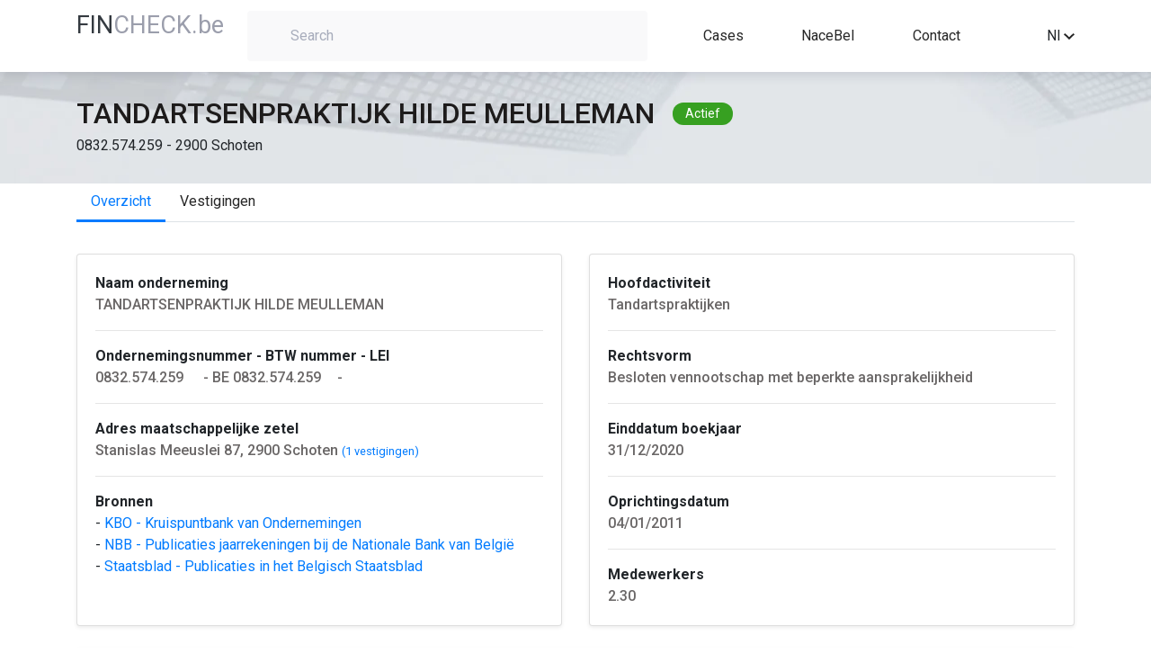

--- FILE ---
content_type: text/html; charset=UTF-8
request_url: https://fincheck.be/nl/TANDARTSENPRAKTIJK%20HILDE%20MEULLEMAN/0832.574.259/Schoten
body_size: 6523
content:

<!DOCTYPE html>
<html lang="nl">
<head>
	<script async src="https://www.googletagmanager.com/gtag/js?id=G-LW8T993KWP"></script>
	<script>
	window.dataLayer = window.dataLayer || [];
	function gtag(){dataLayer.push(arguments);}
	gtag('js', new Date());
	gtag('config', 'G-LW8T993KWP');
	</script>
	<meta charset="utf-8">
	<meta name="viewport" content="width=device-width, initial-scale=1, shrink-to-fit=no" />
	<meta http-equiv="Content-type" content="text/html; charset=utf-8">
	<meta name="description" content="Analyseer de financiele situatie van elk Belgisch bedrijf in enkele seconden. Met Fincheck kan je de financiele kerncijfers, bestuurders, vertegenwoordigers, investeerders, participaties, uittreksels uit het Belgisch Staatsblad en vestigingsadresen van elke Belgische onderneming bekijken. Met Fincheck kan je jaarrekeningen omzetten naar Excel en downloaden. Volledige jaarrekeningen, verkorte jaarrekeningen en microschema’s worden ondersteund. Vertaal eenvoudig jaarrekeningen van de Belgische Nationale Banks naar het Engels, Frans, Duits of Nederlands.">
	<meta name="keywords"	 content="Financiele en administratieve bedrijfsgegevens, download jaarrekeningen in Excel, vertaal jaarrekeningen, automatiseer financiele analyse va de jaarrekening, converteer XBRL bestanden">
	<meta name="author" content="" />
	<title>TANDARTSENPRAKTIJK HILDE MEULLEMAN - 0832.574.259 - Schoten - Bedrijfsfiche door FinCheck</title>
	<link rel="canonical" href="https://fincheck.be/nl/tandartsenpraktijk-hilde-meulleman/0832.574.259/Schoten/overzicht" />
	<link rel="alternate" href="https://fincheck.be/en/tandartsenpraktijk-hilde-meulleman/0832.574.259/Schoten/overview" hreflang="en">
	<link rel="alternate" href="https://fincheck.be/nl/tandartsenpraktijk-hilde-meulleman/0832.574.259/Schoten/overzicht" hreflang="nl">
	<link rel="alternate" href="https://fincheck.be/fr/tandartsenpraktijk-hilde-meulleman/0832.574.259/Schoten/apercu" hreflang="fr">

	<link rel="icon" type="/image/x-icon" href="assets/img/favicon.ico" />
	<!-- Need to generate content for each Company. For example "Silverfin, Silverfin overview, Silverfin connections, Silverfin KPI's, Silverfin publications...." -->
	<meta name="robots" content="all"> <!-- for testing environment change "all" to "none" -->
	<link rel="stylesheet" href="/css/normalize.css">
	<link rel="stylesheet" href="//cdn.jsdelivr.net/npm/bootstrap@4.5.3/dist/css/bootstrap.min.css" integrity="sha384-TX8t27EcRE3e/ihU7zmQxVncDAy5uIKz4rEkgIXeMed4M0jlfIDPvg6uqKI2xXr2" crossorigin="anonymous">
	
	<script src="https://kit.fontawesome.com/1c18e05e10.js" crossorigin="anonymous"></script>
	
	<link href="//fonts.googleapis.com/css?family=Roboto:300,400,500,700" rel="stylesheet">
	<link rel="stylesheet" href="/css/styles.css">
</head>
<body>

<header class="top-menu">
  <div class="container">
    <div class="row">
      <div class="col-auto col-sm-3 col-md-2">
		<a href="/nl"><span class="title-blue-part" style="color:#343a40">FIN</span><span class="title-grey-part" style="text-transform:none">CHECK.be</span></a>
	</div>
      <div class="col-md-10 col-lg-5 col-sm-9 col-12">
                      <div class="search-container text-left">
              <label for="search-field" class="search-field-container">
                <i class="fa fa-search search-icon" aria-hidden="true"></i>
                <input type="text" placeholder="Search" id="search-field">
              </label>
            </div>
                </div>
      <nav
        class="col-10 col-sm-9 col-md-8 col-lg-4 d-flex justify-content-lg-around justify-content-between align-items-center links">
        <a href="/nl#Cases">Cases</a>
		<a href="/nl/nace" title="Sectoranalyse op basis van NACE code">NaceBel</a>
		        <!-- <a href="#">API</a>
        <a href="#">Pricing</a -->
        <a href="#contact">Contact</a>
      </nav>
   
      <div class="d-flex align-items-center col-2 col-sm col-md-2 offset-md-2 text-right offset-lg-0 col-lg-1">
		<!-- div style="white-space: nowrap; margin-right:15px">
			<a href="/account/index.html" title="Sign in or register" style="color:#272727"><i class="fa fa-user-times fa-lg" aria-hidden="true"></i> Sign in</a>		</div -->
				

        <div class="dropdown" style="display: inline-block; width: 100%">
          <div class="dropdown-toggle" id="dropdown-language-selector" data-toggle="dropdown" aria-haspopup="true" aria-expanded="false">
            <span>Nl</span>
            <svg xmlns="http://www.w3.org/2000/svg" width="12" height="7.41"
                 viewBox="0 0 12 7.41">
              <defs>
                <clipPath id="clip-path">
                  <path id="Path_13" data-name="Path 13"
                        d="M1541.41-53.41l4.59,4.58,4.59-4.58L1552-52l-6,6-6-6Z" fill="none"/>
                </clipPath>
                <clipPath id="clip-path-2">
                  <path id="Path_12" data-name="Path 12" d="M10,3141H1930V-80H10Z" fill="none"/>
                </clipPath>
                <clipPath id="clip-path-3">
                  <rect id="Rectangle_8" data-name="Rectangle 8" width="24" height="24"
                        transform="translate(1534 -62)" fill="none"/>
                </clipPath>
                <clipPath id="clip-path-4">
                  <path id="Path_11" data-name="Path 11" d="M1540-46h12v-8h-12Z" fill="none"/>
                </clipPath>
              </defs>
              <g id="Group_29" data-name="Group 29" transform="translate(-1540 53.41)"
                 clip-path="url(#clip-path)">
                <g id="Group_28" data-name="Group 28" clip-path="url(#clip-path-2)">
                  <g id="Group_27" data-name="Group 27" style="isolation: isolate">
                    <g id="Group_26" data-name="Group 26" clip-path="url(#clip-path-3)">
                      <g id="Group_25" data-name="Group 25" clip-path="url(#clip-path-4)">
                        <path id="Path_10" data-name="Path 10" d="M1529-67h34v34h-34Z"
                              fill="rgba(0,0,0,0.87)"/>
                      </g>
                    </g>
                  </g>
                </g>
              </g>
            </svg>
          </div>
          <div class="dropdown-menu dropdown-menu-right" aria-labelledby="dropdown-language-selector">
		              <div class="dropdown-item" onclick="javascript:location.href = 'https://fincheck.be/en/tandartsenpraktijk-hilde-meulleman/0832.574.259/Schoten/overzicht'">En</div>
            <div class="dropdown-item" onclick="javascript:location.href = 'https://fincheck.be/nl/tandartsenpraktijk-hilde-meulleman/0832.574.259/Schoten/overzicht'">Nl</div>
			<div class="dropdown-item" onclick="javascript:location.href = 'https://fincheck.be/fr/tandartsenpraktijk-hilde-meulleman/0832.574.259/Schoten/overzicht'">Fr</div>
		            </div>
        </div>
		
				<style>
		.modal-backdrop {
		  z-index: -1;
		}</style>
		<div style="margin-left:10px;display:none" id="compareDiv" >
			<button type="button" class="btn btn-primary position-relative"  data-toggle="modal" data-target="#exampleModal" id="compareBtn" data-img="">
			  Compare
			<span class="position-absolute top-0 start-100 translate-middle badge rounded-pill bg-danger" id="compareValue">0</span>
			</button>
					<div class="modal fade" id="exampleModal" tabindex="-1" role="dialog" aria-labelledby="exampleModalLabel" aria-hidden="true">
					  <div class="modal-dialog" role="document">
						<div class="modal-content">
						  <div class="modal-header">
							<h5 class="modal-title" id="exampleModalLabel">Vergelijk jaarrekeningen</h5>
							<button type="button" class="close" data-dismiss="modal" aria-label="Close">
							  <span aria-hidden="true">&times;</span>
							</button>
						  </div>
						  <div class="modal-body">
							...
						  </div>
						  <div class="modal-footer">
							<button type="button" class="btn btn-secondary" data-dismiss="modal">Close</button>
							<button type="button" class="btn btn-primary" onclick="compareSubmit();">Download</button>
						  </div>
						</div>
					  </div>
					</div>
		</div>
		
      </div>
    </div>
  </div>
</header>
<main class="main-content" id="main-content">	
	<section class="company-header">
		<div class="container">
			<div class="row">
				<div class="col-12 d-flex align-items-center">
					<span class="company-name" id="company-name">TANDARTSENPRAKTIJK HILDE MEULLEMAN</span>
					<span class="company-situation" id="company-situation">Actief</span>
				</div>
				<div class="col-12" id="company-vat-and-address">0832.574.259 - 2900 Schoten</div>
			</div>
		</div>
	</section>
	<section class="overview-content">
		<div class="container">
			<div class="row">
				<div class="col-12">
					
			<ul class="nav nav-tabs" id="tabsList" role="tablist">
				<li class="nav-item"><a class="nav-link active" id="overview-tab" href="/nl/tandartsenpraktijk-hilde-meulleman/0832.574.259/Schoten/overzicht">Overzicht</a></li><li class="nav-item"><a class="nav-link " id="locations-tab" href="/nl/tandartsenpraktijk-hilde-meulleman/0832.574.259/Schoten/vestigingen">Vestigingen</a></li>
			</ul>					<div class="tab-content" id="tabsContent">
						<div class="tab-pane fade show active" id="overview" role="tabpanel" aria-labelledby="overview">
							<div class="company-information">

<div class="card-deck">
    <div class="card mb-4 shadow-sm">
      <div class="card-body">
			<b>Naam onderneming</b><br>
			<span id="registered-address" class="company-information-text">TANDARTSENPRAKTIJK HILDE MEULLEMAN			<button onclick="copy('TANDARTSENPRAKTIJK HILDE MEULLEMAN'.replaceAll('.', ''),'#copy_button_0')" id="copy_button_0" class="btn btn-sm copy-button"><i class="fas fa-copy"></i></button>
			<!-- button onclick="follow('0832.574.259','TANDARTSENPRAKTIJK HILDE MEULLEMAN'.replaceAll('.', ''),'#notification_button_1')" id="notification_button_1" class="btn btn-sm copy-button" title="Ontvang meldingen bij wijzigingen"><i class="fas fa-bell"></i></button -->
			</span>
			<hr>
			<b>Ondernemingsnummer - BTW nummer - LEI</b><br>
			<span id="registered-address" class="company-information-text">0832.574.259<button onclick="copy('0832.574.259'.replaceAll('.', ''),'#copy_button_1')" id="copy_button_1" class="btn btn-sm copy-button"><i class="fas fa-copy"></i></button> - BE 0832.574.259<button onclick="copy('BE0832.574.259'.replaceAll('.', ''),'#copy_button_2')" id="copy_button_2" class="btn btn-sm copy-button"><i class="fas fa-copy"></i></button>- </span>
						<hr>
			<b>Adres maatschappelijke zetel</b><br>
			<span id="registered-address" class="company-information-text">Stanislas Meeuslei 87, 2900 Schoten</span> <small><a href="/nl/tandartsenpraktijk-hilde-meulleman/0832.574.259/Schoten/vestigingen">(1 vestigingen)</a></small>			<hr>
			<b>Bronnen</b><br>
			<span id="main-activity" class="">
				- <a href="https://kbopub.economie.fgov.be/kbopub/toonondernemingps.html?ondernemingsnummer=0832574259&lang=nl" target="_blank">KBO - Kruispuntbank van Ondernemingen&nbsp;<i class="fas fa-external-link-alt fa-sm" aria-hidden="true"></i></a><br>
				- <a href="https://consult.cbso.nbb.be/consult-enterprise/0832574259" target="_blank">NBB - Publicaties jaarrekeningen bij de Nationale Bank van Belgi&euml;&nbsp;<i class="fas fa-external-link-alt fa-sm" aria-hidden="true"></i></a><br>
				- <a href="https://www.ejustice.just.fgov.be/cgi_tsv/list.pl?language=nl&btw=0832574259&view_numac=0832574259#SUM" target="_blank">Staatsblad - Publicaties in het Belgisch Staatsblad&nbsp;<i class="fas fa-external-link-alt fa-sm" aria-hidden="true"></i></a>
			</span>	
      </div>
    </div>
    <div class="card mb-4 shadow-sm">
      <div class="card-body">
			<b>Hoofdactiviteit</b><br>
			<span id="main-activity" class="company-information-text">Tandartspraktijken</span>
			<hr>
			<b>Rechtsvorm</b><br>
			<span id="main-activity" class="company-information-text">Besloten vennootschap met beperkte aansprakelijkheid</span>
			<hr>
			<b>Einddatum boekjaar</b><br>
			<span id="main-activity" class="company-information-text">31/12/2020</span>
			<hr>
			<b>Oprichtingsdatum</b><br>
			<span id="main-activity" class="company-information-text">04/01/2011</span>
			<hr>
			<b>Medewerkers</b><br>
			<span id="main-activity" class="company-information-text">2.30</span>
      </div>
    </div>
</div>

<div class="card mb-4 shadow-sm" style="border-top: 3px solid #f39c12;">
	<h1 class="card-header">TANDARTSENPRAKTIJK HILDE MEULLEMAN Vestigingen</h1>
	<div class="card-body">
		<div class="box box-warning">
			<!-- /.box-header -->
			<div class="box-body">
				<div class="row">
										<!-- php $coordinates = GetCoordinates($data['enterprise']['address']['StreetNL'].' '.$data['enterprise']['address']['HouseNumber'].','.$data['enterprise']['address']['MunicipalityNL'] );-->
					<div class="col-sm-12 mb-4 col-lg-6">
						<div class="card" style="width: 100%;">
							<!--input id="map_lng" style="display:none" value="< ?= ($coordinates) ? $coordinates[1] : '' ?>">
							<input id="map_lat" style="display:none" value="<  ?= ($coordinates) ? $coordinates[0] : '' ?>">
							<div id="map_canvas" style="width: 100%; height: 150px;"></div-->
							<div class="card-body">
								<h5 class="card-title">Maatschappelijke zetel</h5>
								<p class="card-text">Stanislas Meeuslei 87, 2900 Schoten</p>
								<a href="https://www.google.com/maps/place/Stanislas Meeuslei+87,+2900+Schoten" target="__blank" class="btn btn-primary">Op kaart</a>
							</div>
						</div>
					</div>
										<div class="col-sm-12 mb-4 col-lg-6">
						<div class="card" style="width: 100%;">
							<!-- ?php $coordinates = GetCoordinates($establishment['address']['StreetNL'].' '.$establishment['address']['HouseNumber'].','.$establishment['address']['MunicipalityNL']); ?-->
							<!--input id="map_< ?=$counter?>_lng" style="display:none" value="< ?= ($coordinates) ? $coordinates[1] : '' ? >">
							<input id="map_< ?=$counter?>_lat" style="display:none" value="< ?= ($coordinates) ? $coordinates[0] : '' ? >">
							<div id="map_< ?=$counter?>" style="width: 100%; height: 150px;"></div-->
							<div class="card-body">
								<h5 class="card-title">TANDARTSENPRAKTIJK HILDE MEULLEMAN - Vestigingseenheid</h5>
								<p class="card-text">Stanislas Meeuslei 87, 2900 Schoten</p>
								<a href="https://www.google.com/maps/place/Stanislas Meeuslei+87,+2900+Schoten" target="__blank" class="btn btn-primary">Op kaart</a>
							</div>
						</div>
					</div>
								</div>
			</div>
		</div>
			  <div id="view-all-kpis" class="col-12 text-right">
		<a href="/nl/tandartsenpraktijk-hilde-meulleman/0832.574.259/Schoten/locations" class="more-link">Alle vestigingen</a>
	  </div>
	</div>
</div>

<div class="card mb-4 shadow-sm" style="border-top: 3px solid #00a65a;">
	<h1 class="card-header">TANDARTSENPRAKTIJK HILDE MEULLEMAN Activiteiten</h1>
	<div class="card-body">
	  <div class="table-responsive">
		<table class="table no-margin">
			<thead>
				<tr>
					<th>Classificatie</th>
					<th>Groep</th>
					<th>NACE Code</th>
					<th>NACE Naam</th>
				</tr>
			</thead>
			<tbody id="activities-table-body">
									<tr >
						<td>Hoofdactiviteit</td>
						<td></td>
						<td><a href="/nl/nace/86230">86230</a></td>
						<td><a href="/nl/nace/86230">Tandartspraktijken</a></td>
					</tr>
									<tr  class="highlighted">
						<td>Hoofdactiviteit</td>
						<td></td>
						<td><a href="/nl/nace/86230">86230</a></td>
						<td><a href="/nl/nace/86230">Tandartspraktijken</a></td>
					</tr>
							</tbody>
		</table>
	  </div>
	</div>
</div>
  
							</div>
						</div>
					</div>
				</div>
			</div>
		</section>
	</main>


  
<footer class="footer" id="footer">
    <div class="container">
        <div class="row">
            <div class="col-md-4 col-sm-12 footer-left">
                <a href="/nl"><span class="title-blue-part" style="color:#343a40">FIN</span><span class="title-grey-part" style="text-transform:none">CHECK.be</span></a>
                <div class="footer-left-links">
                    <a href="/nl/gebruiksvoorwaarden" class="flink">Terms and conditions</a>
                    <div class="footer-small-separator">|</div>
                    <a href="/nl/privacy" class="flink">Privacy statement</a>
                </div>
            </div>
            <div class="col-md-4 col-sm-12 footer-center">
                <div class="emails-container">
                    <div class="footer-email-label">Email:</div>
                    <div class="footer-email-addresses">
                        <a class="flink" href="mailto:fincheckbe@gmail.com">fincheckbe</a>
                    </div>
                </div>
            </div>
            <div class="col-md-4 col-sm-12 footer-right"  id="contact">
 
            </div>
        </div>
    </div>
</footer><style>

.copy-button {
    justify-content: center;
    align-items: center;
    position: relative
}

.tip {
    background-color: #263646;
    padding: 0 14px;
	width: 160px;
    line-height: 27px;
    position: absolute;
    border-radius: 4px;
    z-index: 100;
    color: #fff;
    font-size: 12px;
    animation-name: tip;
    animation-duration: 0.6s;
    animation-fill-mode: both
}

.tip:before {
    content: "";
    background-color: #263646;
    height: 10px;
    width: 10px;
    display: block;
    position: absolute;
    transform: rotate(45deg);
    top: -4px;
    left: 17px
}

#copied_tip {
    animation-name: come_and_leave;
    animation-duration: 1s;
    animation-fill-mode: both;
    bottom: -35px;
    left: 2px
}

.text-line {
    font-size: 14px
}
</style>
<script src="//cdnjs.cloudflare.com/ajax/libs/cytoscape/3.13.3/cytoscape.min.js"></script>
<script src="//code.jquery.com/jquery-3.5.1.min.js" integrity="sha256-9/aliU8dGd2tb6OSsuzixeV4y/faTqgFtohetphbbj0="  crossorigin="anonymous"></script>
<script src="https://maps.googleapis.com/maps/api/js?key=AIzaSyA0HCAOB6G72IuLJe_MoKzed-yVP3kgem8"></script>
<script>
    function initMap(id, __lat, __lng) {
      var uluru = {lat: __lat, lng: __lng};
      var map = new google.maps.Map(document.getElementById(id), {zoom: 13, center: uluru});
      var marker = new google.maps.Marker({position: uluru, map: map});
    }
	
    var intervalId = null;

    $(document).ready(function() {
        var lng = document.getElementById('map_lng').value;
        var lat = document.getElementById('map_lat').value;

        initMap('map_canvas', Number(lat), Number(lng));
        			var lng = document.getElementById('map_0_lng').value;
			var lat = document.getElementById('map_0_lat').value;
			initMap('map_0', Number(lat), Number(lng));
                
    });
</script>

  <script>
    $.getJSON('https://robofin.be/fiche/api.enterprise.php?a=getSpiderPresetE&e=0832.574.259&name=TANDARTSENPRAKTIJK HILDE MEULLEMAN', function (data) {
     /*data.nodes.map((el) => {
        if (el.position.y > 100) {
          el.classes += ' bottom-labeled';
          return el;
        }
      });*/
      cy = cytoscape({
        container: document.getElementById('cy'),
        elements: data,
        minZoom: 1,
        maxZoom: 1,
        style: [
          {
            selector: '.e',
            style: {
              'shape': 'circle',
              'background-color': '#037bff',
              'line-color': '#286493',
              'target-arrow-color': '#286493',
              'line-style': 'dashed',
              'label': 'data(label)',
              'width': '15px',
              'height': '15px',
              'color': 'black',
              'font-family': 'Arial',
              'background-fit': 'contain',
              'background-clip': 'none',
            },
          },
          {
            selector: '.bottom-labeled',
            style: {
              'text-valign': 'bottom',
            },
          },
          {
            selector: ".p",
            style: {
              'label': 'data(label)',
              'background-color': 'white',
              'color': 'b',
              'border-width': '10px',
              'border-color': '#037bff',
              'line-color': '#286493',
              'target-arrow-color': '#286493',
              'line-style': 'dashed',
            },
          },
          {
            selector: '.ParticipatingInterestsShares',
            style: {
              'width': 2,
              'line-color': '#286493',
              'target-arrow-color': '#286493',
              'line-style': 'dashed',
              'target-arrow-shape': 'vee',
              'curve-style': 'bezier',
              'text-background-color': 'yellow',
              'text-background-opacity': 0.4,
              'control-point-step-size': '140px',
            },
          },
          {
            selector: '.ParticipantIndividual',
            style: {
              'width': 1,
              'line-color': '#286493',
              'target-arrow-color': '#286493',
              'line-style': 'dashed',
              'target-arrow-shape': 'vee',
              'curve-style': 'bezier',
              'text-background-color': 'yellow',
              'text-background-opacity': 0.4,
              'control-point-step-size': '140px',
            },
          },
          {
            selector: '.ParticipantRepresentative',
            style: {
              'width': 3,
              'line-color': '#286493',
              'target-arrow-color': '#286493',
              'line-style': 'dashed',
              'target-arrow-shape': 'vee',
              'curve-style': 'bezier',
              'text-background-color': 'yellow',
              'text-background-opacity': 0.4,
              'control-point-step-size': '140px',
            },
          },
          {
            selector: '.AdministratorEntity',
            style: {
              'width': 2,
              'line-color': '#286493',
              'target-arrow-color': '#286493',
              'line-style': 'dashed',
              'target-arrow-shape': 'vee',
              'curve-style': 'bezier',
              'text-background-color': 'yellow',
              'text-background-opacity': 0.4,
              'control-point-step-size': '140px',
            },
          },
          {
            selector: '.Consolidation',
            style: {
              'width': 3,
              'line-color': '#286493',
              'target-arrow-color': '#286493',
              'line-style': 'dashed',
              'target-arrow-shape': 'vee',
              'curve-style': 'bezier',
              'text-background-color': 'yellow',
              'text-background-opacity': 0.4,
              'control-point-step-size': '140px',
            },
          },
          {
            selector: '.AccountantsEntity',
            style: {
              'width': 3,
              'line-color': '#286493',
              'target-arrow-color': '#286493',
              'line-style': 'dashed',
              'target-arrow-shape': 'vee',
              'curve-style': 'bezier',
              'text-background-color': 'yellow',
              'text-background-opacity': 0.4,
              'control-point-step-size': '140px',
            },
          },
        ],
        layout: {
          name: 'circle'
        },
      });
    });
	
	function copy(text, target) {
		setTimeout(function() {
			$('#copied_tip').remove();
		}, 1000);
		$(target).append("<div class='tip' id='copied_tip'>Copied " + text + "</div>");
		var input = document.createElement('input');
		input.setAttribute('value', text);
		document.body.appendChild(input);
		input.select();
		var result = document.execCommand('copy');
		document.body.removeChild(input)
		return result;
	}
	
	function follow(vat, company, target) {
		setTimeout(function() {
			$('#notification_tip').remove();
		}, 1000);
		$(target).append("<div class='tip' id='notification_tip'>U volgt nu "+company+"</div>");
		var input = document.createElement('input');
		input.setAttribute('value', text);
		document.body.appendChild(input);
		input.select();
		var result = document.execCommand('copy');
		document.body.removeChild(input)
		return result;
	}


  </script>



<!-- Scripts section -->

<script src="//cdn.jsdelivr.net/npm/popper.js@1.16.0/dist/umd/popper.min.js" integrity="sha384-Q6E9RHvbIyZFJoft+2mJbHaEWldlvI9IOYy5n3zV9zzTtmI3UksdQRVvoxMfooAo" crossorigin="anonymous"></script>
<script src="https://cdn.jsdelivr.net/npm/bootstrap@4.5.3/dist/js/bootstrap.bundle.min.js" integrity="sha384-ho+j7jyWK8fNQe+A12Hb8AhRq26LrZ/JpcUGGOn+Y7RsweNrtN/tE3MoK7ZeZDyx" crossorigin "anonymous"></script>
<script src="/js/search_api.js?v=12&l=nl"></script>
<script src="/js/api.js?v=1"></script>
<script src="/js/gw.js?v=1"></script>

</body>
</html>



--- FILE ---
content_type: text/html; charset=UTF-8
request_url: https://robofin.be/fiche/api.enterprise.php?a=getSpiderPresetE&e=0832.574.259&name=TANDARTSENPRAKTIJK%20HILDE%20MEULLEMAN
body_size: 30
content:
{"nodes": [{"data": {"id": "1", "label":"TANDARTSENPRAKTIJK HILDE MEULLEMAN"}, "classes": "p"}], "edges": []}